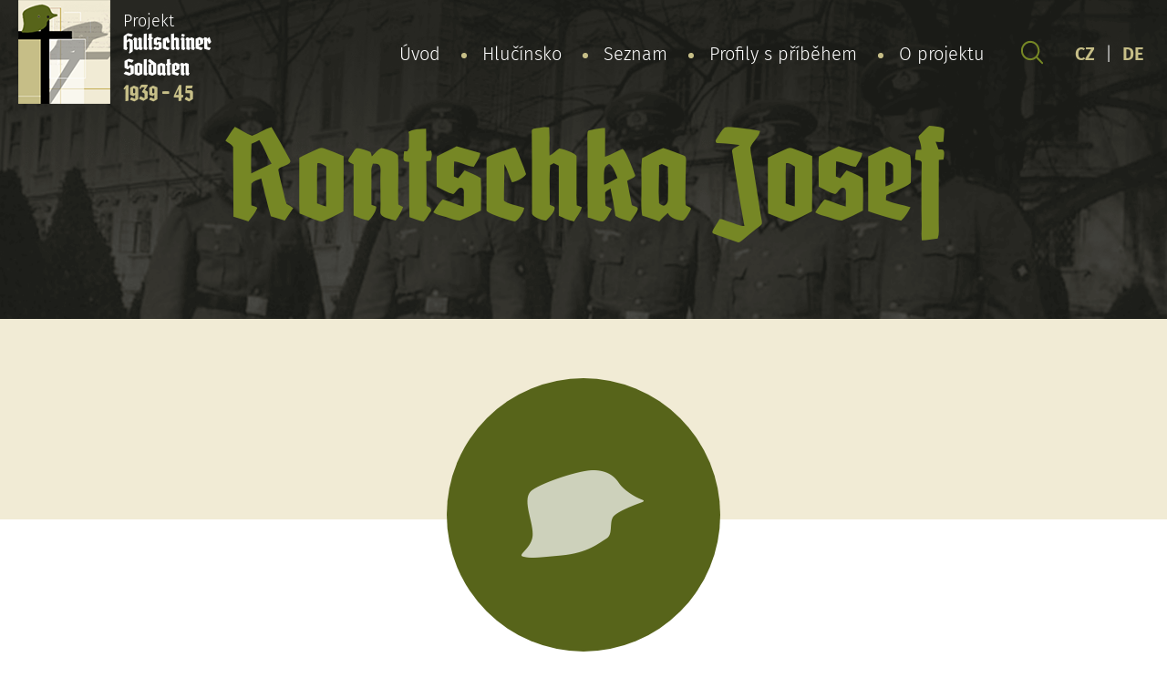

--- FILE ---
content_type: text/html; charset=UTF-8
request_url: https://hultschiner-soldaten.de/cs/soldat/rontschka-josef-2/
body_size: 6340
content:
<!DOCTYPE html>
<html lang="cs-CZ">
<head>

  <meta charset="utf-8">
  <meta name="viewport" content="width=device-width, initial-scale=1.0">
  <meta http-equiv="X-UA-Compatible" content="IE=edge">

  <link rel="preload" as="font" type="font/woff2" href="https://hultschiner-soldaten.de/wp-content/themes/hultschiner-soldaten/fonts/fira-sans-v10-latin-ext_latin-regular.woff2" crossorigin>
  <link rel="preload" as="font" type="font/woff2" href="https://hultschiner-soldaten.de/wp-content/themes/hultschiner-soldaten/fonts/fira-sans-v10-latin-ext_latin-300.woff2" crossorigin>
  <link rel="preload" as="font" type="font/woff2" href="https://hultschiner-soldaten.de/wp-content/themes/hultschiner-soldaten/fonts/fira-sans-v10-latin-ext_latin-600.woff2" crossorigin>
  <link rel="preload" as="font" type="font/woff2" href="https://hultschiner-soldaten.de/wp-content/themes/hultschiner-soldaten/fonts/fira-sans-v10-latin-ext_latin-800.woff2" crossorigin>

  <link rel="apple-touch-icon" sizes="180x180" href="https://hultschiner-soldaten.de/wp-content/themes/hultschiner-soldaten/favicons/apple-touch-icon.png">
  <link rel="icon" type="image/png" sizes="32x32" href="https://hultschiner-soldaten.de/wp-content/themes/hultschiner-soldaten/favicons/favicon-32x32.png">
  <link rel="icon" type="image/png" sizes="16x16" href="https://hultschiner-soldaten.de/wp-content/themes/hultschiner-soldaten/favicons/favicon-16x16.png">
  <link rel="manifest" href="https://hultschiner-soldaten.de/wp-content/themes/hultschiner-soldaten/favicons/site.webmanifest">
  <link rel="mask-icon" href="https://hultschiner-soldaten.de/wp-content/themes/hultschiner-soldaten/favicons/safari-pinned-tab.svg" color="#57641a">
  <link rel="shortcut icon" href="https://hultschiner-soldaten.de/wp-content/themes/hultschiner-soldaten/favicons/favicon.ico">
  <meta name="msapplication-TileColor" content="#57641a">
  <meta name="msapplication-config" content="https://hultschiner-soldaten.de/wp-content/themes/hultschiner-soldaten/favicons/browserconfig.xml">
  <meta name="theme-color" content="#f1ebd5">
  
      <!-- Global site tag (gtag.js) - Google Analytics -->
    <script async src="https://www.googletagmanager.com/gtag/js?id=G-NHXTT54K16"></script>
    <script>
      window.dataLayer = window.dataLayer || [];
      function gtag(){dataLayer.push(arguments);}
      gtag('js', new Date());
    
      gtag('config', 'G-NHXTT54K16');
    </script>

  <title>Rontschka Josef - Hultschiner Soldaten</title>
<link rel="alternate" href="https://hultschiner-soldaten.de/soldat/rontschka-josef/" hreflang="de" />
<link rel="alternate" href="https://hultschiner-soldaten.de/cs/soldat/rontschka-josef-2/" hreflang="cs" />

<!-- The SEO Framework od Sybre Waaijer -->
<meta name="robots" content="max-snippet:-1,max-image-preview:standard,max-video-preview:-1" />
<link rel="canonical" href="https://hultschiner-soldaten.de/cs/soldat/rontschka-josef-2/" />
<meta name="description" content="Josef Rontschka narukoval k Wehrmachtu 18.08.1943. / Dne 02.04.1947 je stale veden jako nezvěstný/." />
<meta property="og:type" content="article" />
<meta property="og:locale" content="cs_CZ" />
<meta property="og:site_name" content="Hultschiner Soldaten" />
<meta property="og:title" content="Rontschka Josef" />
<meta property="og:description" content="Josef Rontschka narukoval k Wehrmachtu 18.08.1943. / Dne 02.04.1947 je stale veden jako nezvěstný/." />
<meta property="og:url" content="https://hultschiner-soldaten.de/cs/soldat/rontschka-josef-2/" />
<meta property="article:published_time" content="2021-02-03T05:29:14+00:00" />
<meta property="article:modified_time" content="2021-02-03T05:29:14+00:00" />
<meta property="article:publisher" content="https://www.facebook.com/hultschinersoldaten.de" />
<meta name="twitter:card" content="summary_large_image" />
<meta name="twitter:title" content="Rontschka Josef" />
<meta name="twitter:description" content="Josef Rontschka narukoval k Wehrmachtu 18.08.1943. / Dne 02.04.1947 je stale veden jako nezvěstný/." />
<script type="application/ld+json">{"@context":"https://schema.org","@graph":[{"@type":"WebSite","@id":"https://hultschiner-soldaten.de/cs/#/schema/WebSite","url":"https://hultschiner-soldaten.de/cs/","name":"Hultschiner Soldaten","inLanguage":"cs","potentialAction":{"@type":"SearchAction","target":{"@type":"EntryPoint","urlTemplate":"https://hultschiner-soldaten.de/cs/search/{search_term_string}/"},"query-input":"required name=search_term_string"},"publisher":{"@type":"Organization","@id":"https://hultschiner-soldaten.de/cs/#/schema/Organization","name":"Hultschiner Soldaten","url":"https://hultschiner-soldaten.de/cs/"}},{"@type":"WebPage","@id":"https://hultschiner-soldaten.de/cs/soldat/rontschka-josef-2/","url":"https://hultschiner-soldaten.de/cs/soldat/rontschka-josef-2/","name":"Rontschka Josef - Hultschiner Soldaten","description":"Josef Rontschka narukoval k Wehrmachtu 18.08.1943. / Dne 02.04.1947 je stale veden jako nezvěstný/.","inLanguage":"cs","isPartOf":{"@id":"https://hultschiner-soldaten.de/cs/#/schema/WebSite"},"breadcrumb":{"@type":"BreadcrumbList","@id":"https://hultschiner-soldaten.de/cs/#/schema/BreadcrumbList","itemListElement":[{"@type":"ListItem","position":1,"item":"https://hultschiner-soldaten.de/cs/","name":"Hultschiner Soldaten"},{"@type":"ListItem","position":2,"item":"https://hultschiner-soldaten.de/cs/soldat/","name":"Archivy: Karty vojáků"},{"@type":"ListItem","position":3,"item":"https://hultschiner-soldaten.de/cs/ort/silherovice/","name":"Obce: Šilheřovice"},{"@type":"ListItem","position":4,"name":"Rontschka Josef"}]},"potentialAction":{"@type":"ReadAction","target":"https://hultschiner-soldaten.de/cs/soldat/rontschka-josef-2/"},"datePublished":"2021-02-03T05:29:14+00:00","dateModified":"2021-02-03T05:29:14+00:00"}]}</script>
<!-- / The SEO Framework od Sybre Waaijer | 7.49ms meta | 0.40ms boot -->

<style id='wp-img-auto-sizes-contain-inline-css' type='text/css'>
img:is([sizes=auto i],[sizes^="auto," i]){contain-intrinsic-size:3000px 1500px}
/*# sourceURL=wp-img-auto-sizes-contain-inline-css */
</style>
<style id='classic-theme-styles-inline-css' type='text/css'>
/*! This file is auto-generated */
.wp-block-button__link{color:#fff;background-color:#32373c;border-radius:9999px;box-shadow:none;text-decoration:none;padding:calc(.667em + 2px) calc(1.333em + 2px);font-size:1.125em}.wp-block-file__button{background:#32373c;color:#fff;text-decoration:none}
/*# sourceURL=/wp-includes/css/classic-themes.min.css */
</style>
<link rel='stylesheet' id='wt-styles-css' href='https://hultschiner-soldaten.de/wp-content/themes/hultschiner-soldaten/css/styles.css?ver=1617695135'  media='all' />
<script  src="https://hultschiner-soldaten.de/wp-includes/js/jquery/jquery.min.js?ver=3.7.1" id="jquery-core-js"></script>

<style id='global-styles-inline-css' type='text/css'>
:root{--wp--preset--aspect-ratio--square: 1;--wp--preset--aspect-ratio--4-3: 4/3;--wp--preset--aspect-ratio--3-4: 3/4;--wp--preset--aspect-ratio--3-2: 3/2;--wp--preset--aspect-ratio--2-3: 2/3;--wp--preset--aspect-ratio--16-9: 16/9;--wp--preset--aspect-ratio--9-16: 9/16;--wp--preset--color--black: #000000;--wp--preset--color--cyan-bluish-gray: #abb8c3;--wp--preset--color--white: #ffffff;--wp--preset--color--pale-pink: #f78da7;--wp--preset--color--vivid-red: #cf2e2e;--wp--preset--color--luminous-vivid-orange: #ff6900;--wp--preset--color--luminous-vivid-amber: #fcb900;--wp--preset--color--light-green-cyan: #7bdcb5;--wp--preset--color--vivid-green-cyan: #00d084;--wp--preset--color--pale-cyan-blue: #8ed1fc;--wp--preset--color--vivid-cyan-blue: #0693e3;--wp--preset--color--vivid-purple: #9b51e0;--wp--preset--gradient--vivid-cyan-blue-to-vivid-purple: linear-gradient(135deg,rgb(6,147,227) 0%,rgb(155,81,224) 100%);--wp--preset--gradient--light-green-cyan-to-vivid-green-cyan: linear-gradient(135deg,rgb(122,220,180) 0%,rgb(0,208,130) 100%);--wp--preset--gradient--luminous-vivid-amber-to-luminous-vivid-orange: linear-gradient(135deg,rgb(252,185,0) 0%,rgb(255,105,0) 100%);--wp--preset--gradient--luminous-vivid-orange-to-vivid-red: linear-gradient(135deg,rgb(255,105,0) 0%,rgb(207,46,46) 100%);--wp--preset--gradient--very-light-gray-to-cyan-bluish-gray: linear-gradient(135deg,rgb(238,238,238) 0%,rgb(169,184,195) 100%);--wp--preset--gradient--cool-to-warm-spectrum: linear-gradient(135deg,rgb(74,234,220) 0%,rgb(151,120,209) 20%,rgb(207,42,186) 40%,rgb(238,44,130) 60%,rgb(251,105,98) 80%,rgb(254,248,76) 100%);--wp--preset--gradient--blush-light-purple: linear-gradient(135deg,rgb(255,206,236) 0%,rgb(152,150,240) 100%);--wp--preset--gradient--blush-bordeaux: linear-gradient(135deg,rgb(254,205,165) 0%,rgb(254,45,45) 50%,rgb(107,0,62) 100%);--wp--preset--gradient--luminous-dusk: linear-gradient(135deg,rgb(255,203,112) 0%,rgb(199,81,192) 50%,rgb(65,88,208) 100%);--wp--preset--gradient--pale-ocean: linear-gradient(135deg,rgb(255,245,203) 0%,rgb(182,227,212) 50%,rgb(51,167,181) 100%);--wp--preset--gradient--electric-grass: linear-gradient(135deg,rgb(202,248,128) 0%,rgb(113,206,126) 100%);--wp--preset--gradient--midnight: linear-gradient(135deg,rgb(2,3,129) 0%,rgb(40,116,252) 100%);--wp--preset--font-size--small: 13px;--wp--preset--font-size--medium: 20px;--wp--preset--font-size--large: 36px;--wp--preset--font-size--x-large: 42px;--wp--preset--spacing--20: 0.44rem;--wp--preset--spacing--30: 0.67rem;--wp--preset--spacing--40: 1rem;--wp--preset--spacing--50: 1.5rem;--wp--preset--spacing--60: 2.25rem;--wp--preset--spacing--70: 3.38rem;--wp--preset--spacing--80: 5.06rem;--wp--preset--shadow--natural: 6px 6px 9px rgba(0, 0, 0, 0.2);--wp--preset--shadow--deep: 12px 12px 50px rgba(0, 0, 0, 0.4);--wp--preset--shadow--sharp: 6px 6px 0px rgba(0, 0, 0, 0.2);--wp--preset--shadow--outlined: 6px 6px 0px -3px rgb(255, 255, 255), 6px 6px rgb(0, 0, 0);--wp--preset--shadow--crisp: 6px 6px 0px rgb(0, 0, 0);}:where(.is-layout-flex){gap: 0.5em;}:where(.is-layout-grid){gap: 0.5em;}body .is-layout-flex{display: flex;}.is-layout-flex{flex-wrap: wrap;align-items: center;}.is-layout-flex > :is(*, div){margin: 0;}body .is-layout-grid{display: grid;}.is-layout-grid > :is(*, div){margin: 0;}:where(.wp-block-columns.is-layout-flex){gap: 2em;}:where(.wp-block-columns.is-layout-grid){gap: 2em;}:where(.wp-block-post-template.is-layout-flex){gap: 1.25em;}:where(.wp-block-post-template.is-layout-grid){gap: 1.25em;}.has-black-color{color: var(--wp--preset--color--black) !important;}.has-cyan-bluish-gray-color{color: var(--wp--preset--color--cyan-bluish-gray) !important;}.has-white-color{color: var(--wp--preset--color--white) !important;}.has-pale-pink-color{color: var(--wp--preset--color--pale-pink) !important;}.has-vivid-red-color{color: var(--wp--preset--color--vivid-red) !important;}.has-luminous-vivid-orange-color{color: var(--wp--preset--color--luminous-vivid-orange) !important;}.has-luminous-vivid-amber-color{color: var(--wp--preset--color--luminous-vivid-amber) !important;}.has-light-green-cyan-color{color: var(--wp--preset--color--light-green-cyan) !important;}.has-vivid-green-cyan-color{color: var(--wp--preset--color--vivid-green-cyan) !important;}.has-pale-cyan-blue-color{color: var(--wp--preset--color--pale-cyan-blue) !important;}.has-vivid-cyan-blue-color{color: var(--wp--preset--color--vivid-cyan-blue) !important;}.has-vivid-purple-color{color: var(--wp--preset--color--vivid-purple) !important;}.has-black-background-color{background-color: var(--wp--preset--color--black) !important;}.has-cyan-bluish-gray-background-color{background-color: var(--wp--preset--color--cyan-bluish-gray) !important;}.has-white-background-color{background-color: var(--wp--preset--color--white) !important;}.has-pale-pink-background-color{background-color: var(--wp--preset--color--pale-pink) !important;}.has-vivid-red-background-color{background-color: var(--wp--preset--color--vivid-red) !important;}.has-luminous-vivid-orange-background-color{background-color: var(--wp--preset--color--luminous-vivid-orange) !important;}.has-luminous-vivid-amber-background-color{background-color: var(--wp--preset--color--luminous-vivid-amber) !important;}.has-light-green-cyan-background-color{background-color: var(--wp--preset--color--light-green-cyan) !important;}.has-vivid-green-cyan-background-color{background-color: var(--wp--preset--color--vivid-green-cyan) !important;}.has-pale-cyan-blue-background-color{background-color: var(--wp--preset--color--pale-cyan-blue) !important;}.has-vivid-cyan-blue-background-color{background-color: var(--wp--preset--color--vivid-cyan-blue) !important;}.has-vivid-purple-background-color{background-color: var(--wp--preset--color--vivid-purple) !important;}.has-black-border-color{border-color: var(--wp--preset--color--black) !important;}.has-cyan-bluish-gray-border-color{border-color: var(--wp--preset--color--cyan-bluish-gray) !important;}.has-white-border-color{border-color: var(--wp--preset--color--white) !important;}.has-pale-pink-border-color{border-color: var(--wp--preset--color--pale-pink) !important;}.has-vivid-red-border-color{border-color: var(--wp--preset--color--vivid-red) !important;}.has-luminous-vivid-orange-border-color{border-color: var(--wp--preset--color--luminous-vivid-orange) !important;}.has-luminous-vivid-amber-border-color{border-color: var(--wp--preset--color--luminous-vivid-amber) !important;}.has-light-green-cyan-border-color{border-color: var(--wp--preset--color--light-green-cyan) !important;}.has-vivid-green-cyan-border-color{border-color: var(--wp--preset--color--vivid-green-cyan) !important;}.has-pale-cyan-blue-border-color{border-color: var(--wp--preset--color--pale-cyan-blue) !important;}.has-vivid-cyan-blue-border-color{border-color: var(--wp--preset--color--vivid-cyan-blue) !important;}.has-vivid-purple-border-color{border-color: var(--wp--preset--color--vivid-purple) !important;}.has-vivid-cyan-blue-to-vivid-purple-gradient-background{background: var(--wp--preset--gradient--vivid-cyan-blue-to-vivid-purple) !important;}.has-light-green-cyan-to-vivid-green-cyan-gradient-background{background: var(--wp--preset--gradient--light-green-cyan-to-vivid-green-cyan) !important;}.has-luminous-vivid-amber-to-luminous-vivid-orange-gradient-background{background: var(--wp--preset--gradient--luminous-vivid-amber-to-luminous-vivid-orange) !important;}.has-luminous-vivid-orange-to-vivid-red-gradient-background{background: var(--wp--preset--gradient--luminous-vivid-orange-to-vivid-red) !important;}.has-very-light-gray-to-cyan-bluish-gray-gradient-background{background: var(--wp--preset--gradient--very-light-gray-to-cyan-bluish-gray) !important;}.has-cool-to-warm-spectrum-gradient-background{background: var(--wp--preset--gradient--cool-to-warm-spectrum) !important;}.has-blush-light-purple-gradient-background{background: var(--wp--preset--gradient--blush-light-purple) !important;}.has-blush-bordeaux-gradient-background{background: var(--wp--preset--gradient--blush-bordeaux) !important;}.has-luminous-dusk-gradient-background{background: var(--wp--preset--gradient--luminous-dusk) !important;}.has-pale-ocean-gradient-background{background: var(--wp--preset--gradient--pale-ocean) !important;}.has-electric-grass-gradient-background{background: var(--wp--preset--gradient--electric-grass) !important;}.has-midnight-gradient-background{background: var(--wp--preset--gradient--midnight) !important;}.has-small-font-size{font-size: var(--wp--preset--font-size--small) !important;}.has-medium-font-size{font-size: var(--wp--preset--font-size--medium) !important;}.has-large-font-size{font-size: var(--wp--preset--font-size--large) !important;}.has-x-large-font-size{font-size: var(--wp--preset--font-size--x-large) !important;}
/*# sourceURL=global-styles-inline-css */
</style>
</head>

<body>

  <header class="header" role="banner">

    <div class="container">

      <div class="header__logo">
        <a href="/">
          <img src="https://hultschiner-soldaten.de/wp-content/themes/hultschiner-soldaten/img/logo.png" alt="Hultschiner Soldaten">
          Projekt<br>
          <strong>
            Hultschiner<span><br></span>Soldaten</strong><br>
            <em>1939 - 45</em>
          </strong>
        </a>
      </div>

      <div class="header__nav">

        <div class="nav__switcher"><strong>Menu</strong></div>

        <nav class="nav" role="navigation">

          <ul id="menu-hlavni-menu-cesky" class="menu"><li id="menu-item-61" class="menu-item menu-item-type-post_type menu-item-object-page menu-item-home menu-item-61"><a href="https://hultschiner-soldaten.de/cs/">Úvod</a></li>
<li id="menu-item-122" class="menu-item menu-item-type-post_type menu-item-object-page menu-item-122"><a href="https://hultschiner-soldaten.de/cs/hlucinsko/">Hlučínsko</a></li>
<li id="menu-item-62" class="menu-item menu-item-type-post_type_archive menu-item-object-soldat menu-item-62"><a href="https://hultschiner-soldaten.de/cs/soldat/">Seznam</a></li>
<li id="menu-item-32222" class="menu-item menu-item-type-post_type menu-item-object-page menu-item-32222"><a href="https://hultschiner-soldaten.de/cs/profily-s-pribehem/">Profily s příběhem</a></li>
<li id="menu-item-123" class="menu-item menu-item-type-post_type menu-item-object-page menu-item-has-children menu-item-123"><a href="https://hultschiner-soldaten.de/cs/o-projektu/">O projektu</a>
<ul class="sub-menu">
	<li id="menu-item-27243" class="menu-item menu-item-type-post_type menu-item-object-page menu-item-27243"><a href="https://hultschiner-soldaten.de/cs/o-projektu/sponzori/">Sponzoři</a></li>
	<li id="menu-item-126" class="menu-item menu-item-type-post_type menu-item-object-page menu-item-126"><a href="https://hultschiner-soldaten.de/cs/o-projektu/partneri-a-uzitecne-odkazy/">Partneři a užitečné odkazy</a></li>
	<li id="menu-item-127" class="menu-item menu-item-type-post_type menu-item-object-page menu-item-127"><a href="https://hultschiner-soldaten.de/cs/o-projektu/nas-tym-a-spolupracovnici/">Náš tým a spolupracovníci</a></li>
	<li id="menu-item-124" class="menu-item menu-item-type-post_type menu-item-object-page menu-item-124"><a href="https://hultschiner-soldaten.de/cs/o-projektu/chcete-nas-podporit/">Chcete nás podpořit?</a></li>
	<li id="menu-item-125" class="menu-item menu-item-type-post_type menu-item-object-page menu-item-125"><a href="https://hultschiner-soldaten.de/cs/o-projektu/dalsi-vystupy-projektu/">Další výsledky projektu</a></li>
	<li id="menu-item-28407" class="menu-item menu-item-type-post_type menu-item-object-page menu-item-28407"><a href="https://hultschiner-soldaten.de/cs/o-projektu/co-od-vas-potrebujeme/">Co od Vás potřebujeme?</a></li>
</ul>
</li>
</ul>
        </nav>

        <div class="header__search">
          <a href="https://hultschiner-soldaten.de/cs/vyhledavani/"><img src="https://hultschiner-soldaten.de/wp-content/themes/hultschiner-soldaten/img/search-head.svg" alt=""></a>
        </div>

        <div class="header__lang">
          <a href="/cs/">CZ</a>
          |
          <a href="/">DE</a>
        </div>

      </div>

    </div>

    <div class="header__body">

      <h1 class="header__title">
                  Rontschka Josef              </h1>

    </div>

  </header>

  
  <main class="content" role="main">

    <section class="soldier-detail" role="region">

      <article class="container" role="article">

        <div class="soldier-detail__photo">

                    <p class="avatar avatar--big">
            <img src="https://hultschiner-soldaten.de/wp-content/themes/hultschiner-soldaten/img/soldier-no.png" alt="Rontschka Josef">
          </p>
          
        </div>

        <dl class="soldier-detail__info">
                                <dt>Narozen:</dt>
            <dd><span class="soldier-detail__birth">05.09.1926, Šilheřovice
            </span></dd>
          
          
          
		  
          
          
          
           
           
          
       	  
          
          
                  </dl>

        <div class="soldier-detail__content">

          <p>Josef Rontschka narukoval k&nbsp;Wehrmachtu 18.08.1943. / Dne 02.04.1947 je stale veden jako nezvěstný/.</p>

        </div>

        <div class="contact-box">
          <p>Chybí zde nějaké Informace nebo jsou údaje nesprávné?</p>
          <p><a href="https://hultschiner-soldaten.de/cs/o-projektu/nas-tym-a-spolupracovnici/" class="btn">Kontaktujte nás</a></p>

        </div>

      </article>

    </section>

    <section class="section filter filter--inverse" role="region">

      <article class="container" role="article">

        <p class="center" style="color: #57641a;"><strong>Abecední seznam všech vojáků:</strong></p>

<div class="filter__items">
<a href="https://hultschiner-soldaten.de/cs/soldat/?l=a">a</a><a href="https://hultschiner-soldaten.de/cs/soldat/?l=b">b</a><a href="https://hultschiner-soldaten.de/cs/soldat/?l=c">c</a><a href="https://hultschiner-soldaten.de/cs/soldat/?l=d">d</a><a href="https://hultschiner-soldaten.de/cs/soldat/?l=e">e</a><a href="https://hultschiner-soldaten.de/cs/soldat/?l=f">f</a><a href="https://hultschiner-soldaten.de/cs/soldat/?l=g">g</a><a href="https://hultschiner-soldaten.de/cs/soldat/?l=h">h</a><a href="https://hultschiner-soldaten.de/cs/soldat/?l=i">i</a><a href="https://hultschiner-soldaten.de/cs/soldat/?l=j">j</a><a href="https://hultschiner-soldaten.de/cs/soldat/?l=k">k</a><a href="https://hultschiner-soldaten.de/cs/soldat/?l=l">l</a><a href="https://hultschiner-soldaten.de/cs/soldat/?l=m">m</a><a href="https://hultschiner-soldaten.de/cs/soldat/?l=n">n</a><a href="https://hultschiner-soldaten.de/cs/soldat/?l=o">o</a><a href="https://hultschiner-soldaten.de/cs/soldat/?l=p">p</a><a href="https://hultschiner-soldaten.de/cs/soldat/?l=q">q</a><a href="https://hultschiner-soldaten.de/cs/soldat/?l=r">r</a><a href="https://hultschiner-soldaten.de/cs/soldat/?l=s">s</a><a href="https://hultschiner-soldaten.de/cs/soldat/?l=t">t</a><a href="https://hultschiner-soldaten.de/cs/soldat/?l=u">u</a><a href="https://hultschiner-soldaten.de/cs/soldat/?l=v">v</a><a href="https://hultschiner-soldaten.de/cs/soldat/?l=w">w</a><a href="https://hultschiner-soldaten.de/cs/soldat/?l=x">x</a><a href="https://hultschiner-soldaten.de/cs/soldat/?l=y">y</a><a href="https://hultschiner-soldaten.de/cs/soldat/?l=z">z</a></div>

      </article>

    </section>

    
    <section class="section section--inverse section--info" role="region">

  <article class="container" role="article">

    <h2>Informace pro rodinné příslušníky</h2>

    <p>
      <p>Nenašli jste zde na webu své rodinné příslušníky nebo máte informace, které nám zde chybí? Neváhejte a&nbsp;napište nám! Kontakty na nás najdete <a href="https://hultschiner-soldaten.de/cs/o-projektu/nas-tym-a-spolupracovnici/">zde</a>. Podívejte se také na stránku: <a href="https://hultschiner-soldaten.de/cs/o-projektu/co-od-vas-potrebujeme/">Co od vás potřebujeme?</a>.</p>
<p>Jak můžete zjistit další informace o&nbsp;svých příbuzných?</p>
<p>Projekt Hultschiner-Soldaten, z. s. má možnost získat informace o&nbsp;jednotkách, u&nbsp;kterých dotyčný voják sloužil, hodnost, případná zranění a&nbsp;pobyt v&nbsp;lazaretu, vyznamenání, číslo vojenské známky atp. <strong>Rodinní příslušníci vojáků, které zajímá válečná služba jejich příbuzného, se mohou obrátit přímo na Projekt Hultschiner-Soldaten z.s.</strong> My žádost na základě Vámi udělené plné moci zpracujeme a&nbsp;podáme Bundesarchivu v&nbsp;Berlíně. Doba vypracováni trvá zhruba tři roky a&nbsp;cena se pohybuje podle množství stránek a&nbsp;kopií okolo 16 €.</p>
    </p>

    <p>
              <strong><em>Bundesarchiv, Abteilung PA</em></strong><br>
                    Am Borsigturm 130<br />
D-13507 Berlin<br>
                    <strong>Tel.:</strong> +49 (030) 18 7770-1158<br>
                    <strong>Fax:</strong> +49 (030) 18 7770-1825<br>
                    <strong>Web:</strong> <a class="button" href="https://www.bundesarchiv.de/DE/Content/Artikel-Textsammlungen/Textsammlung-Oeffnung-Kontakt/oeffnungszeiten-und-kontakt-reinickendorf.html" target="_blank" rel="noopener noreferrer">www.bundesarchiv.de</a>
          </p>

            <div class="places">

      <p class="places__intro">Pokud se jedná o vojáky z níže uvedených obcí, hradí všechny poplatky vojenskému archivu Projekt Hultschiner-Soldaten.</p>

      

                

                    <p>
            <a href="https://hultschiner-soldaten.de/cs/ort/bela/" title="Bělá">

              <strong>Bělá</strong>

                                            <img src="https://hultschiner-soldaten.de/wp-content/uploads/2021/02/bela_opava_coa_cz.png" alt="Bělá" width="100px" height="125px" loading="lazy">
              
            </a>
          </p>
                

                

                    <p>
            <a href="https://hultschiner-soldaten.de/cs/ort/bohuslavice/" title="Bohuslavice">

              <strong>Bohuslavice</strong>

                                            <img src="https://hultschiner-soldaten.de/wp-content/uploads/2021/02/bohuslavice-okres-opava.png" alt="Bohuslavice" width="100px" height="125px" loading="lazy">
              
            </a>
          </p>
                

                    <p>
            <a href="https://hultschiner-soldaten.de/cs/ort/bolatice/" title="Bolatice">

              <strong>Bolatice</strong>

                                            <img src="https://hultschiner-soldaten.de/wp-content/uploads/2021/02/bolatice.png" alt="Bolatice" width="100px" height="125px" loading="lazy">
              
            </a>
          </p>
                

                

                    <p>
            <a href="https://hultschiner-soldaten.de/cs/ort/chlebicov/" title="Chlebičov">

              <strong>Chlebičov</strong>

                                            <img src="https://hultschiner-soldaten.de/wp-content/uploads/2021/02/chlebicov.png" alt="Chlebičov" width="100px" height="125px" loading="lazy">
              
            </a>
          </p>
                

                

                    <p>
            <a href="https://hultschiner-soldaten.de/cs/ort/darkovice/" title="Darkovice">

              <strong>Darkovice</strong>

                                            <img src="https://hultschiner-soldaten.de/wp-content/uploads/2021/04/darkovice.png" alt="Darkovice" width="100px" height="125px" loading="lazy">
              
            </a>
          </p>
                

                

                    <p>
            <a href="https://hultschiner-soldaten.de/cs/ort/dolni-benesov/" title="Dolní Benešov">

              <strong>Dolní Benešov</strong>

                                            <img src="https://hultschiner-soldaten.de/wp-content/uploads/2021/02/dolnibenesov.png" alt="Dolní Benešov" width="100px" height="125px" loading="lazy">
              
            </a>
          </p>
                

                    <p>
            <a href="https://hultschiner-soldaten.de/cs/ort/hat/" title="Hať">

              <strong>Hať</strong>

                                            <img src="https://hultschiner-soldaten.de/wp-content/uploads/2021/02/hat.png" alt="Hať" width="100px" height="125px" loading="lazy">
              
            </a>
          </p>
                

                    <p>
            <a href="https://hultschiner-soldaten.de/cs/ort/hlucin/" title="Hlučín">

              <strong>Hlučín</strong>

                                            <img src="https://hultschiner-soldaten.de/wp-content/uploads/2021/04/hlucin1.png" alt="Hlučín" width="100px" height="125px" loading="lazy">
              
            </a>
          </p>
                

                

                

                    <p>
            <a href="https://hultschiner-soldaten.de/cs/ort/koberice/" title="Kobeřice">

              <strong>Kobeřice</strong>

                                            <img src="https://hultschiner-soldaten.de/wp-content/uploads/2021/02/koberice.png" alt="Kobeřice" width="100px" height="125px" loading="lazy">
              
            </a>
          </p>
                

                

                

                    <p>
            <a href="https://hultschiner-soldaten.de/cs/ort/kozmice/" title="Kozmice">

              <strong>Kozmice</strong>

                                            <img src="https://hultschiner-soldaten.de/wp-content/uploads/2021/02/kozmice-okres-opava.png" alt="Kozmice" width="100px" height="125px" loading="lazy">
              
            </a>
          </p>
                

                    <p>
            <a href="https://hultschiner-soldaten.de/cs/ort/kravare/" title="Kravaře">

              <strong>Kravaře</strong>

                                            <img src="https://hultschiner-soldaten.de/wp-content/uploads/2021/02/kravare-okres-opava.png" alt="Kravaře" width="100px" height="125px" loading="lazy">
              
            </a>
          </p>
                

                

                    <p>
            <a href="https://hultschiner-soldaten.de/cs/ort/ludgerovice/" title="Ludgeřovice">

              <strong>Ludgeřovice</strong>

                                            <img src="https://hultschiner-soldaten.de/wp-content/uploads/2021/02/ludgerovice.png" alt="Ludgeřovice" width="100px" height="125px" loading="lazy">
              
            </a>
          </p>
                

                    <p>
            <a href="https://hultschiner-soldaten.de/cs/ort/male-hostice/" title="Malé Hoštice">

              <strong>Malé Hoštice</strong>

                                            <img src="https://hultschiner-soldaten.de/wp-content/uploads/2021/02/male-hostice-mestska-cast.png" alt="Malé Hoštice" width="100px" height="125px" loading="lazy">
              
            </a>
          </p>
                

                    <p>
            <a href="https://hultschiner-soldaten.de/cs/ort/markvartovice/" title="Markvartovice">

              <strong>Markvartovice</strong>

                                            <img src="https://hultschiner-soldaten.de/wp-content/uploads/2021/04/markvartovice.png" alt="Markvartovice" width="100px" height="125px" loading="lazy">
              
            </a>
          </p>
                

                    <p>
            <a href="https://hultschiner-soldaten.de/cs/ort/oldrisov/" title="Oldřišov">

              <strong>Oldřišov</strong>

                                            <img src="https://hultschiner-soldaten.de/wp-content/uploads/2021/02/oldrisov.png" alt="Oldřišov" width="100px" height="125px" loading="lazy">
              
            </a>
          </p>
                

                    <p>
            <a href="https://hultschiner-soldaten.de/cs/ort/petrkovice/" title="Petřkovice">

              <strong>Petřkovice</strong>

                                            <img src="https://hultschiner-soldaten.de/wp-content/uploads/2021/04/petrkovice_coa.png" alt="Petřkovice" width="100px" height="125px" loading="lazy">
              
            </a>
          </p>
                

                    <p>
            <a href="https://hultschiner-soldaten.de/cs/ort/pist/" title="Píšť">

              <strong>Píšť</strong>

                                            <img src="https://hultschiner-soldaten.de/wp-content/uploads/2021/02/pist-okres-opava.png" alt="Píšť" width="100px" height="125px" loading="lazy">
              
            </a>
          </p>
                

                    <p>
            <a href="https://hultschiner-soldaten.de/cs/ort/rohov/" title="Rohov">

              <strong>Rohov</strong>

                                            <img src="https://hultschiner-soldaten.de/wp-content/uploads/2021/02/rohov.png" alt="Rohov" width="100px" height="125px" loading="lazy">
              
            </a>
          </p>
                

                

                

                

                    <p>
            <a href="https://hultschiner-soldaten.de/cs/ort/strahovice/" title="Strahovice">

              <strong>Strahovice</strong>

                                            <img src="https://hultschiner-soldaten.de/wp-content/uploads/2021/04/strahovice.png" alt="Strahovice" width="100px" height="125px" loading="lazy">
              
            </a>
          </p>
                

                    <p>
            <a href="https://hultschiner-soldaten.de/cs/ort/sudice/" title="Sudice">

              <strong>Sudice</strong>

                                            <img src="https://hultschiner-soldaten.de/wp-content/uploads/2021/04/znaksudice2.png" alt="Sudice" width="100px" height="125px" loading="lazy">
              
            </a>
          </p>
                

                

                    <p>
            <a href="https://hultschiner-soldaten.de/cs/ort/velke-hostice/" title="Velké Hoštice">

              <strong>Velké Hoštice</strong>

                                            <img src="https://hultschiner-soldaten.de/wp-content/uploads/2021/02/velke-hostice.png" alt="Velké Hoštice" width="100px" height="125px" loading="lazy">
              
            </a>
          </p>
                

                

                    <p>
            <a href="https://hultschiner-soldaten.de/cs/ort/vresina/" title="Vřesina">

              <strong>Vřesina</strong>

                                            <img src="https://hultschiner-soldaten.de/wp-content/uploads/2024/03/crest.png" alt="Vřesina" width="100px" height="125px" loading="lazy">
              
            </a>
          </p>
                

                

                    <p>
            <a href="https://hultschiner-soldaten.de/cs/ort/zavada/" title="Závada">

              <strong>Závada</strong>

                                            <img src="https://hultschiner-soldaten.de/wp-content/uploads/2024/02/crest-1.png" alt="Závada" width="100px" height="125px" loading="lazy">
              
            </a>
          </p>
                
    </div>
    
  </article>

</section>

  </main>

  

  <footer class="footer" role="contentinfo">

    <div class="container">

      <p>
        <strong>Projekt Hultschiner Soldaten&nbsp;z.s.</strong> | Třešňová&nbsp;37, Bolatice&nbsp;-&nbsp;Borová, PSČ&nbsp;747&nbsp;23 | <strong>IČO:</strong> 22758551
        <a href="https://www.facebook.com/hultschinersoldaten.de"><img src="https://hultschiner-soldaten.de/wp-content/themes/hultschiner-soldaten/img/facebook.svg" alt="Facebook"></a>
      </p>

    </div>

  </footer>

<script type="speculationrules">
{"prefetch":[{"source":"document","where":{"and":[{"href_matches":"/*"},{"not":{"href_matches":["/wp-*.php","/wp-admin/*","/wp-content/uploads/*","/wp-content/*","/wp-content/plugins/*","/wp-content/themes/hultschiner-soldaten/*","/*\\?(.+)"]}},{"not":{"selector_matches":"a[rel~=\"nofollow\"]"}},{"not":{"selector_matches":".no-prefetch, .no-prefetch a"}}]},"eagerness":"conservative"}]}
</script>
<script type="text/javascript" id="pll_cookie_script-js-after">
/* <![CDATA[ */
(function() {
				var expirationDate = new Date();
				expirationDate.setTime( expirationDate.getTime() + 31536000 * 1000 );
				document.cookie = "pll_language=cs; expires=" + expirationDate.toUTCString() + "; path=/; secure; SameSite=Lax";
			}());

//# sourceURL=pll_cookie_script-js-after
/* ]]> */
</script>
<script  src="https://hultschiner-soldaten.de/wp-content/themes/hultschiner-soldaten/js/scripts.js?ver=1617267153" id="wt-scripts-js"></script>

</body>
</html>
